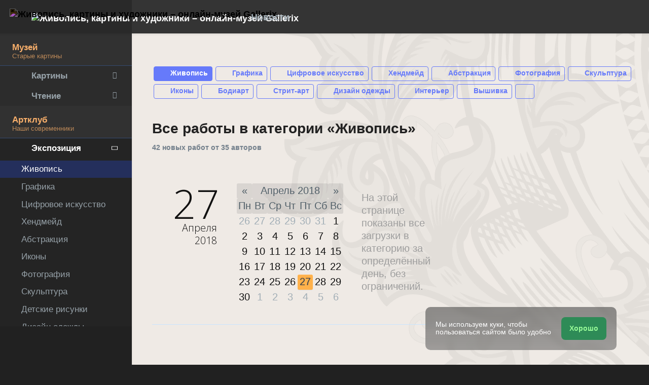

--- FILE ---
content_type: text/html; charset=UTF-8
request_url: https://in.gallerix.ru/up/?date=27-04-2018
body_size: 14332
content:
<!--17647--><!DOCTYPE html><html class="no-js css-menubar bodygs" lang=ru><head> <meta charset=utf-8> <meta http-equiv=x-dns-prefetch-control content=on> <link rel=dns-prefetch href="https://x.gallerix.ru"> <link rel=dns-prefetch href="https://cdn.gallerix.asia/x"> <link rel=dns-prefetch href="https://cdn.gallerix.asia/j"> <link rel=dns-prefetch href="https://gallerix.asia"> <link rel=dns-prefetch href="https://apis.google.com"> <link rel=preconnect href="https://cdn.gallerix.asia/x"> <meta http-equiv=X-UA-Compatible content="IE=edge"> <meta name=viewport content="width=device-width, initial-scale=1.0, user-scalable=0, minimal-ui"> <link rel=apple-touch-icon sizes=180x180 href="/apple-touch-icon.png"> <link rel="shortcut icon" href="/favicon.ico">  <!--link rel=preload href="https://x.gallerix.ru/ui/global/fonts/web-icons/web-icons.woff2?v=0.2.4" as=font crossorigin type=font/woff2> <link rel=preload href="https://x.gallerix.ru/ui/global/fonts/mfglabs/mfglabs.woff?v=" as=font crossorigin type=font/woff> <link rel=preload href="https://x.gallerix.ru/ui/global/fonts/material-design/material-design.woff2?v=2.2.0" as=font crossorigin type=font/woff2> <link rel=preload href="https://x.gallerix.ru/ui/global/fonts/font-awesome/font-awesome.woff2?v=4.7.0" as=font crossorigin type=font/woff2> <link rel=preload href="https://x.gallerix.ru/ui/global/fonts/ionicons/ionicons.woff2?v=3.0.0" as=font crossorigin type=font/woff2-->  <!--Excluded: introjs=tour
<link rel=stylesheet href="/ui/global/vendor/animsition/animsition.css"> <link rel=stylesheet href="/ui/global/vendor/intro-js/introjs.min.css"> --> <link rel=stylesheet href="https://cdn.gallerix.asia/x/ui/plus/combined.css?ver=1768094821"> <link rel=stylesheet href="https://cdn.gallerix.asia/x/ui/fonts.css?ver=1768094821"> <link rel=stylesheet href="https://cdn.gallerix.asia/x/ui/gx.css?ver=1768094821"> <style>.loader-overlay { background: #222; color:#62a8ea; }</style> <!--[if lt IE 9]> <script src="https://cdn.gallerix.asia/x/ui/global/vendor/html5shiv/html5shiv.min.js?ver=1768094821" async></script> <![endif]--> <!--[if lt IE 10]> <script src="https://cdn.gallerix.asia/x/ui/global/vendor/media-match/media.match.min.js?ver=1768094821" async></script> <script src="https://cdn.gallerix.asia/x/ui/global/vendor/respond/respond.min.js?ver=1768094821" async></script> <![endif]--> <!--hreflang--> <link href="https://in.gallerix.ru/up/?date=27-04-2018" rel=alternate hreflang=ru> <link href="https://in.gallerix.ru/up/?date=27-04-2018" rel=alternate hreflang=x-default> <!--enlang--> <link href="https://in.gallerix.org/up/?date=27-04-2018" rel=alternate hreflang=en> <!--/enlang--> <link href="https://in.gallerix.asia/up/?date=27-04-2018" rel=alternate hreflang=zh-Hans> <!--/hreflang--> <meta name=referrer content=unsafe-url> <meta property="fb:app_id" content=246721435755174> <meta name=d15f022d925ba31a1ee24a14a9197de3 content=""> <meta name=56cf9aebfc7a973b97930897cd1129b4 content=""> <meta name=google-play-app content="app-id=com.defs.gallerix"> <meta name=ahrefs-site-verification content=f53cca73e60a35afcbbb464a4881c16343addaa4b8eab5938459ebe6dff660fe> <meta name=author content=Gallerix> <meta name=theme-color content="#313136"> <link rel=canonical href="https://in.gallerix.ru/up/?date=27-04-2018"><meta name=description content="★ Все работы в категории «Живопись» 27 апреля 2018"><meta name=keywords content=""><meta property="og:type" content=website><meta property="og:site_name" content="Gallerix.ru"><meta property="og:title" content="Все работы в категории «Живопись» 27 апреля 2018" ><meta property="og:url" content="https://in.gallerix.ru/up/?date=27-04-2018"><meta property="og:image" content="https://cdn.gallerix.asia/x/src/news/2018/Sep/combo2.jpg"><meta property="og:description" content="★ Все работы в категории «Живопись» 27 апреля 2018"><meta itemprop=name content="Все работы в категории «Живопись» 27 апреля 2018"><meta itemprop=image content="https://cdn.gallerix.asia/x/src/news/2018/Sep/combo2.jpg"><meta itemprop=description content="★ Все работы в категории «Живопись» 27 апреля 2018"><meta name="vk:image" content="https://cdn.gallerix.asia/x/src/news/2018/Sep/combo2.jpg"><meta name="twitter:card" content=summary_large_image><meta name="twitter:site" content="@Gallerix_ru"><meta name="twitter:url" content="https://in.gallerix.ru/up/?date=27-04-2018"><meta name="twitter:title" content="Все работы в категории «Живопись» 27 апреля 2018"><meta name="twitter:description" content="★ Все работы в категории «Живопись» 27 апреля 2018"><meta name="twitter:image" content="https://cdn.gallerix.asia/x/src/news/2018/Sep/combo2.jpg"><meta name=mrc__share_title content="Все работы в категории «Живопись» 27 апреля 2018"><meta name=mrc__share_description content="★ Все работы в категории «Живопись» 27 апреля 2018"><link rel=image_src href="https://cdn.gallerix.asia/x/src/news/2018/Sep/combo2.jpg"><title>Все работы в категории «Живопись» 27 апреля 2018</title> <meta name=yandex-verification content=5c4951915c8ef15d> <meta name=robots content="noindex, follow"><!--{HEAD}--><link rel='stylesheet' href='https://cdn.gallerix.asia/x/ui/base/assets/examples/css/advanced/masonry.css'><link rel='stylesheet' href='https://cdn.gallerix.asia/x/ui/global/vendor/bootstrap-datepicker/bootstrap-datepicker.css'><style>.ymaps-2-1-23-copyright__content {font-size:9px!important; font-family:tahoma!important;}.talf { text-align:left; }th.dow { font-weight:bold; }.rtag { border-radius:3px 14px 14px 3px; }</style><script src='https://api-maps.yandex.ru/2.1/?lang=ru_RU'></script>  <script src="https://cdn.gallerix.asia/x/ui/global/vendor/breakpoints/breakpoints.min.js?ver=1768094821"></script> <script>Breakpoints();</script></head><body class="defs--gx site-menubar-fold-alt bodycolormode greymode" itemscope itemtype="http://schema.org/WebPage">  <nav class="site-navbar navbar navbar-default navbar-fixed-top navbar-mega navbarcolormode navbar-inverse" role=navigation> <div class=navbar-header> <button type=button class="navbar-toggler hamburger hamburger-close navbar-toggler-left hided" data-toggle=menubar> <span class=sr-only>Toggle navigation</span> <span class=hamburger-bar></span> </button> <button type=button class="navbar-toggler collapsed w-41" data-target="#site-navbar-collapse" data-toggle=collapse aria-label="Show menu"> <i class="icon wb-more-horizontal" aria-hidden=true></i> </button> <div class="navbar-brand navbar-brand-center site-grid---menu-toggle" data-tog---gle=gridmenu onclick="location.href='https://gallerix.ru/';"> <img src="https://cdn.gallerix.asia/x/src/ac/peace.png" width=32 height=32 class="navbar-brand-logo gallerix-peace" alt="Живопись, картины и художники – онлайн-музей Gallerix"><style>.navbar-brand-logo.gallerix-peace { filter:invert(1); }</style> <img class="navbar-brand-logo hide" src="https://cdn.gallerix.asia/x/src/slogo.32.png" srcset="https://cdn.gallerix.asia/x/src/slogo.32.png 32w, https://cdn.gallerix.asia/x/src/slogo.64.png 64w, https://cdn.gallerix.asia/x/src/slogo.128.png 128w" sizes=32px title=Gallerix loading=lazy alt="Живопись, картины и художники – онлайн-музей Gallerix"> <span class="navbar-brand-text hidden-xs-down"> <img src="https://x.gallerix.ru/src/slogotx.32.png" srcset="https://x.gallerix.ru/src/slogotx.32.png 131w, https://x.gallerix.ru/src/slogotx.64.png 262w" sizes=131px height=32 loading=lazy alt="Живопись, картины и художники – онлайн-музей Gallerix"></span> </div> <button type=button class="navbar-toggler collapsed w-41" data-target="#site-navbar-search" data-toggle=collapse aria-label="Site search"> <span class=sr-only>Toggle Search</span> <i class="icon fa-solid fa-search" aria-hidden=true></i> </button> </div> <div class="navbar-container container-fluid">  <div class="collapse navbar-collapse navbar-collapse-toolbar" id=site-navbar-collapse>  <ul class="nav navbar-toolbar"> <li class="nav-item hidden-float w-50" id=toggleMenubar onclick="MenuFold();"> <a class=nav-link data-toggle=menubar href="#" role=button> <i class="icon fa-duotone fa-bars va-2 o7"> <span class=sr-only>Toggle menubar</span> <span class=hamburger-bar></span> </i> </a> </li> <script> var mfold=false; // <--- don't change this line!!! {...}template.php
function MenuFold(){if (!mfold){mfold=true;
Cookies.set("MenuFold", 1,{expires: 1, path: '/' });
Cookies.set("MenuFold", 1,{expires: 1, path: '/', domain: '.gallerix.ru' });
}else {
mfold=false;
Cookies.remove("MenuFold",{path: '/' });
Cookies.remove("MenuFold",{path: '/', domain: '.gallerix.ru' });
}}</script> <li class="nav-item hidden-lg-down w-50" id=toggleFullscreen> <a class="nav-link icon fa-duotone fa-expand o7" data-toggle=fullscreen href="#" role=button> <span class=sr-only>Toggle fullscreen</span> </a> </li> <li class="nav-item hidden-lg-down w-50" id=toggleBoxed onclick="BoxedPage();"> <a class="nav-link icon fa-duotone fa-down-left-and-up-right-to-center o7" href="#" role=button id=shrinker> <span class=sr-only>Boxed page</span> </a> </li> <script> var pboxed=false; // <--- don't change this line!!! {...}template.php
function BoxedPage(){if (!pboxed){pboxed=true;
$('body').addClass('layout-boxed');
$('#shrinker').removeClass('fa-down-left-and-up-right-to-center').addClass('fa-up-right-and-down-left-from-center yellow-300');
Cookies.set("BoxedPage", 1,{expires: 999, path: '/' });
Cookies.set("BoxedPage", 1,{expires: 999, path: '/', domain: '.gallerix.ru' });
}else {
pboxed=false;
$('body').removeClass('layout-boxed');
$('#shrinker').removeClass('fa-up-right-and-down-left-from-center yellow-300').addClass('fa-down-left-and-up-right-to-center');
Cookies.remove("BoxedPage",{path: '/' });
Cookies.remove("BoxedPage",{path: '/', domain: '.gallerix.ru' });
}};
</script> <!--r046mn7--> <li class="nav-item hidden-float w-50"> <a class="nav-link icon fa-duotone fa-search defs--search-icon" data-toggle=collapse href="#" data-target="#site-navbar-search" role=button onclick="setTimeout(function(){$('#green-search').focus();},50);"> <span class=sr-only>Toggle Search</span> </a> </li> <li class="nav-item dropdown dropdown-fw dropdown-mega"> <a class="nav-link defs--news-actived" data-toggle=dropdown href="#" aria-expanded=false data-animation=fade role=button><!--Новости--><i class="icon fa-duotone fa-newspaper va-1 blue-500" aria-hidden=true></i> <b class="text-muted hidden-sm-down va-1">Новости</b></a> <div class=dropdown-menu role=menu> <div class=mega-content> <div class="row mb-30 mega-menu-row"></div> <div class=row> <div class="mega-list col-lg-4 col-md-5 c-1"> <div class='media-list lh-120'> <div class='icos float-left'><i class="icon fa-solid fa-book-sparkles font-size-18 o7" aria-hidden=true></i></div> <a href='//gallerix.ru/lib/vliyanie-mikelandzhelo-na-arxitekturu-i-skulpturu-epoxi-vozrozhdeniya/'> <b class='media-h4 mt-0 mb-5 '>Влияние Микеланджело на архитектуру и скульптуру эпохи Возрождения</b> </a> </div> <div class='media-list lh-120'> <div class='icos float-left'><i class="icon fa-solid fa-bullhorn font-size-18 o7" aria-hidden=true></i></div> <a href='//gallerix.ru/tribune/sfi--genezis-texnicheskogo-ot-remesla-k-sisteme/'> <b class='media-h4 mt-0 mb-5 '>Генезис технического: от ремесла к системе</b> </a> </div> <div class='media-list lh-120'> <div class='icos float-left'><i class="icon fa-solid fa-music font-size-18 o7" aria-hidden=true></i></div> <a href='//gallerix.ru/news/music/202512/barochnye-opery-zarozhdenie-i-razvitie-zhanra/'> <b class='media-h4 mt-0 mb-5 '>Барочные оперы: зарождение и развитие жанра</b> </a> </div> <div class='media-list lh-120'> <div class='icos float-left'><i class="icon fa-solid fa-bullhorn font-size-18 o7" aria-hidden=true></i></div> <a href='//gallerix.ru/tribune/psy--apofeniya-fenomen-vospriyatiya-lozhnyx-vzaimosvyazey/'> <b class='media-h4 mt-0 mb-5 '>Апофения: Феномен восприятия ложных взаимосвязей</b> </a> </div> <div class='media-list lh-120'> <div class='icos float-left'><i class="icon fa-solid fa-bullhorn font-size-18 o7" aria-hidden=true></i></div> <a href='//gallerix.ru/tribune/psy--effekt-zeygarnik-kognitivnye-mexanizmy-nezavershennogo-deystviya/'> <b class='media-h4 mt-0 mb-5 '>Эффект Зейгарник: Когнитивные механизмы незавершенного действия</b> </a> </div> <div class='media-list lh-120'> <div class='icos float-left'><i class="icon fa-solid fa-bullhorn font-size-18 o7" aria-hidden=true></i></div> <a href='//gallerix.ru/tribune/effekt-barnuma-psixologicheskaya-priroda-subektivnoy-validacii/'> <b class='media-h4 mt-0 mb-5 '>Эффект Барнума (Форера): Психологическая природа субъективной валидации</b> </a> </div> <div class='media-list lh-120'> <div class='icos float-left'><i class="icon fa-solid fa-bullhorn font-size-18 o7" aria-hidden=true></i></div> <a href='//gallerix.ru/tribune/psy--sindrom-samozvanca-fenomenologiya/'> <b class='media-h4 mt-0 mb-5 '>Синдром самозванца: Феноменология, этиология и когнитивные искажения</b> </a> </div> <div class="py-10 hidden-sm-up"></div> </div> <div class="col-lg-4 col-md-7 c-2"> <div class='media pointer hovr' onclick='location.href=`https://gallerix.ru/news/world/202510/krupneyshiy-arxeologicheskiy-muzey-mira-prinyal-pervyx-posetiteley-v-kaire/`;'> <!--noindex--> <div class='pr-20'> <img class='w-120 rb3' src='https://cdn.gallerix.asia/x/zoom/2025/Nov/d98ry6h7.jpg' alt='Крупнейший археологический музей мира принял первых посетителей в Каире' loading='lazy'> </div> <!--/noindex--> <div class='media-body lh-120 overflow-hidden'> <b class='media-h4 mt-0 mb-5 '>Крупнейший археологический музей мира принял первых посетителей в Каире</b> <p>31.10.2025</p> </div> </div> <div class='media pointer hovr' onclick='location.href=`https://gallerix.ru/news/world/202510/falshivyy-rembrandt-za-130-millionov-germanskaya-policiya-razoblachila-mezhdunarodnuyu-set-art-moshennikov/`;'> <!--noindex--> <div class='pr-20'> <img class='w-120 rb3' src='https://cdn.gallerix.asia/x/zoom/2025/Nov/wu54ib7tb.jpg' alt='Фальшивый Рембрандт за 130 миллионов: германская полиция разоблачила международную сеть арт-мошенников' loading='lazy'> </div> <!--/noindex--> <div class='media-body lh-120 overflow-hidden'> <b class='media-h4 mt-0 mb-5 '>Фальшивый Рембрандт за 130 миллионов: германская полиция разоблачила международную сеть арт-мошенников</b> <p>29.10.2025</p> </div> </div> <div class='media pointer hovr' onclick='location.href=`https://gallerix.ru/news/world/202510/koronu-imperatricy-evgenii-nashli-razbitoy-posle-ogrableniya-luvra/`;'> <!--noindex--> <div class='pr-20'> <img class='w-120 rb3' src='https://cdn.gallerix.asia/x/zoom/2025/Oct/fr1.jpg' alt='Корону императрицы Евгении нашли разбитой после ограбления Лувра' loading='lazy'> </div> <!--/noindex--> <div class='media-body lh-120 overflow-hidden'> <b class='media-h4 mt-0 mb-5 '>Корону императрицы Евгении нашли разбитой после ограбления Лувра</b> <p>19.10.2025</p> </div> </div> <div class='media pointer hovr' onclick='location.href=`https://gallerix.ru/news/world/202510/poklonniki-teylor-svift-sprovocirovali-nebyvalyy-naplyv-posetiteley-v-muzey-visbadena/`;'> <!--noindex--> <div class='pr-20'> <img class='w-120 rb3' src='https://cdn.gallerix.asia/x/zoom/2025/Oct/friedrich_heyser_ophelia.jpg' alt='Поклонники Тейлор Свифт спровоцировали небывалый наплыв посетителей в музей Висбадена' loading='lazy'> </div> <!--/noindex--> <div class='media-body lh-120 overflow-hidden'> <b class='media-h4 mt-0 mb-5 '>Поклонники Тейлор Свифт спровоцировали небывалый наплыв посетителей в музей Висбадена</b> <p>15.10.2025</p> </div> </div> </div> <div class="col-lg-4 hidden-lg-down c-3"> <hr><div class="font-size-16 mt-10 mb-10 text-center inners"><!--{INNERS}--></div> <button type=button onclick="location.href='https://gallerix.ru/news/';" class="btn btn-outline-secondary btn-xs pointer w-p100">Дайджест новостей</button> </div> </div> </div> </div> </li> <!--/r046mn7--> <li class="nav-item hide hidden-float"><a class="nav-link icon fa-duotone fa-person-digging red-500" data-placement=bottom data-toggle=tooltip data-original-title="Идут работы | Something is under construction"></a></li> </ul>   <ul class="nav navbar-toolbar navbar-right navbar-toolbar-right"> <!--{SHAREBTN}--> <!--langmenu--><!--notrans--><!--noindex--> <li class="nav-item dropdown defs--ru-only" onmouseover="defs_over_dd=false; menumouse(false,true);"> <a class=nav-link data-toggle=dropdown href="javascript:void(0)" data-animation=scale-up aria-expanded=false role=button> <span class="flag-icon flag-icon-ru"></span> </a> <div class=dropdown-menu role=menu> <a class=dropdown-item href="https://in.gallerix.ru/up/?date=27-04-2018" role=menuitem rel=nofollow hreflang=ru> <span class="flag-icon flag-icon-ru"></span> Русский</a> <!--enlang--> <a class=dropdown-item href="//in.gallerix.org/up/?date=27-04-2018" role=menuitem rel=nofollow hreflang=en> <span class="flag-icon flag-icon-gb"></span> English</a> <!--/enlang--> <a class=dropdown-item href="//in.gallerix.asia/up/?date=27-04-2018" role=menuitem rel=nofollow hreflang=zh> <span class="flag-icon flag-icon-cn"></span> <span style="font-family:simsun,serif; font-size:90%;">中文</span></a> </div> </li> <!--/noindex--><!--/notrans--> <!--/langmenu--> <li class="nav-item dropdown"> <a class=nav-link data-toggle=dropdown href="#" aria-expanded=false data-animation=scale-up role=button> <i class="icon ml-user pr-20" aria-hidden=true></i> </a> <div class=dropdown-menu role=menu> <a class="animisition-link dropdown-item" href="//gallerix.ru/user/" role=menuitem><i class="icon fa-solid fa-right-to-bracket font-size-20 va-2" aria-hidden=true></i> Вход</a> <a class="animisition-link dropdown-item" href="//gallerix.ru/user/join/" role=menuitem><i class="icon ml-new-user font-size-20 va-2" aria-hidden=true></i> Регистрация</a> </div> </li> </ul>  </div> <script> function slidePanelPick(){setTimeout(function(){if($("#defs--rsp-btn").hasClass("active")){Cookies.set("slidePanel", 1,{expires: 1, path: '/' });
Cookies.set("slidePanel", 1,{expires: 1, path: '/', domain: '.gallerix.ru' });
}else {
Cookies.remove("slidePanel",{path: '/' });
Cookies.remove("slidePanel",{path: '/', domain: '.gallerix.ru' });
}}, 1500);
};
</script>   <div class="collapse navbar-search-overlap" id=site-navbar-search> <form role=search action="//gallerix.ru/roster/" method=post> <div class=form-group> <div class=input-search> <i class="input-search-icon wb-search" aria-hidden=true></i> <input type=text id=green-search class="form-control font-size-24 white" name=qpn placeholder="Поиск по сайту | Введите слово и нажмите Enter ↵"> <button type=button class="input-search-close icon fa-solid fa-close" data-target="#site-navbar-search" data-toggle=collapse aria-label=Close></button> </div> </div> </form> </div>  </div> </nav>  <div class="site-menubar menubarcolormode"> <div class=site-menubar-body> <div class="pt-0 pt-xl-0 pt-md-25"> <!--{LEFT-MENU}--> <div> <ul class=site-menu data-plugin=menu> <li class="site-menu-category orange-300 w-1 pr-0 pl-0 pb-10 overflow-hidden lh-100 pointer" style="height:44px;" onclick="$('.menu-0').click();">Музей<br><small class=o7>Старые картины</small></li> <li class="site-menu-item has-sub menu-0 defs--0-menu"> <a href="javascript:void(0)"> <i class="site-menu-icon fa-solid fa-university" aria-hidden=true></i> <span class=site-menu-title>Картины</span> <span class=site-menu-arrow></span> <!--div class=site-menu-badge> <span class="badge badge-pill badge-success">3</span> </div--> </a> <ul class=site-menu-sub> <li class="site-menu-item defs--0-gal"> <a class=animsition-link href="//gallerix.ru/a1/"> <span class=site-menu-title>Картинная галерея</span> </a> </li> <li class="site-menu-item defs--0-sr"> <a class=animsition-link href="//gallerix.ru/storeroom/"> <span class=site-menu-title>Художники</span> </a> </li> <li class="site-menu-item defs--0-mus"> <a class=animsition-link href="//gallerix.ru/album/Museums"> <span class=site-menu-title>Музеи мира</span> </a> </li> <li class="site-menu-item defs--0-rus"> <a class=animsition-link href="//gallerix.ru/album/Russians"> <span class=site-menu-title>Русские художники</span> </a> </li> </ul> </li> <li class="site-menu-item has-sub defs--1-menu"> <a href="javascript:void(0)"> <i class="site-menu-icon fa-solid fa-book" aria-hidden=true></i> <span class=site-menu-title>Чтение</span> <span class=site-menu-arrow></span> </a> <ul class=site-menu-sub> <!--li class="site-menu-item defs--1-read"> <a class=animsition-link href="//gallerix.ru/read/"> <span class=site-menu-title>Биографии</span> </a> </li--> <li class="site-menu-item defs--1-lit"> <a class="animsition-link lit" href="//gallerix.ru/lit/"> <span class=site-menu-title>Книги</span> </a> </li> <li class="site-menu-item defs--1-enci"> <a class=animsition-link href="//gallerix.ru/pedia/"> <span class=site-menu-title>Энциклопедия</span> <!--div class=site-menu-label> <span class="badge badge-dark badge-round bg-dark"><i class="icon ml-hourglass text-muted" aria-hidden=true></i></span> </div--> </a> </li> <li class="site-menu-item defs--1-films"> <a class=animsition-link href="//gallerix.ru/read/filmy-o-xudozhnikax/"> <span class=site-menu-title>Фильмы о художниках</span> </a> </li> <li class="site-menu-item defs--1-learn"> <a class=animsition-link href="//gallerix.ru/learn/"> <span class=site-menu-title>Учимся рисовать</span> </a> </li> </ul> </li> <li class="site-menu-category orange-300 w-1 pr-0 pl-0 pb-10 overflow-hidden lh-100 pointer" style="height:44px;" onclick="$('.menu-2').click();">Артклуб<br><small class=o7>Наши современники</small></li> <li class="site-menu-item has-sub menu-2 active open"> <a href="javascript:void(0)"> <i class="site-menu-icon fa-solid fa-play" aria-hidden=true></i> <span class=site-menu-title>Экспозиция</span> <span class=site-menu-arrow></span> </a> <ul class=site-menu-sub> <li class="site-menu-item active"> <a class=animsition-link href="//in.gallerix.ru/"> <span class=site-menu-title>Живопись</span> </a> </li> <li class="site-menu-item defs--2-graf"> <a class=animsition-link href="//graf.gallerix.ru/"> <span class=site-menu-title>Графика</span> </a> </li> <li class="site-menu-item defs--2-digital"> <a class=animsition-link href="//digital.gallerix.ru/"> <span class=site-menu-title>Цифровое искусство</span> </a> </li> <li class="site-menu-item defs--2-crafts"> <a class=animsition-link href="//crafts.gallerix.ru/"> <span class=site-menu-title>Хендмейд</span> </a> </li> <li class="site-menu-item defs--2-c"> <a class=animsition-link href="//c.gallerix.ru/"> <span class=site-menu-title>Абстракция</span> </a> </li> <li class="site-menu-item defs--2-icon"> <a class=animsition-link href="//icon.gallerix.ru/"> <span class=site-menu-title>Иконы</span> </a> </li> <li class="site-menu-item defs--2-foto"> <a class=animsition-link href="//foto.gallerix.ru/"> <span class=site-menu-title>Фотография</span> </a> </li> <li class="site-menu-item defs--2-sculpt"> <a class=animsition-link href="//sculpt.gallerix.ru/"> <span class=site-menu-title>Скульптура</span> </a> </li> <li class="site-menu-item defs--2-kids"> <a class=animsition-link href="//kids.gallerix.ru/"> <span class=site-menu-title>Детские рисунки</span> </a> </li> <li class="site-menu-item defs--2-tog"> <a class=animsition-link href="//tog.gallerix.ru/"> <span class=site-menu-title>Дизайн одежды</span> </a> </li> <li class="site-menu-item defs--2-street"> <a class=animsition-link href="//street.gallerix.ru/"> <span class=site-menu-title>Стрит-арт</span> </a> </li> <li class="site-menu-item defs--2-bodyart"> <a class=animsition-link href="//bodyart.gallerix.ru/"> <span class=site-menu-title>Бодиарт</span> </a> </li> <li class="site-menu-item activet"> <a class=animsition-link href="//int.gallerix.ru/"> <span class=site-menu-title>Интерьер</span> </a> </li> <li class="site-menu-item defs--2-embro"> <a class=animsition-link href="//embro.gallerix.ru/"> <span class=site-menu-title>Вышивка</span> </a> </li> </ul> </li> <li class="site-menu-item has-sub defs--3-menu"> <a href="javascript:void(0)"> <i class="site-menu-icon fa-solid fa-shopping-bag" aria-hidden=true></i> <span class=site-menu-title>Магазин</span> <span class=site-menu-arrow></span> </a> <ul class=site-menu-sub> <li class="site-menu-item defs--3-ushop"> <a class=animsition-link href="//in.gallerix.ru/buy/"> <span class=site-menu-title>Готовые работы</span> </a> </li> <li class="site-menu-item defs--3-board"> <a class=animsition-link href="//in.gallerix.ru/board/"> <span class=site-menu-title>Заказать картину</span> </a> </li> <li class="site-menu-item defs--3-cat"> <a class=animsition-link href="//in.gallerix.ru/workshop/"> <span class=site-menu-title>Каталог авторов</span> </a> </li> <!--li class="site-menu-item defs--3-online"> <a class="animsition-link soon"> <span class=site-menu-title>Нарисуйте меня</span> </a> </li> <li class="site-menu-item defs--3-mall"> <a href="javascript:void(0)" class="animsition-link soon"> <span class=site-menu-title>Товары для творчества</span> </a> </li> <li class="site-menu-item defs--3-school"> <a class="animsition-link soon"> <span class=site-menu-title>Обучение живописи</span> </a> </li--> </ul> </li> <li class="site-menu-item has-sub defs--4-menu"> <a href="javascript:void(0)"> <i class="site-menu-icon ml-users" aria-hidden=true></i> <span class=site-menu-title>Сообщество</span> <span class=site-menu-arrow></span> </a> <ul class=site-menu-sub> <li class="site-menu-item defs--4-line"> <a class=animsition-link href="//ac.gallerix.ru/"> <span class=site-menu-title>Лента</span> </a> </li> <li class="site-menu-item defs--4-t100"> <a class=animsition-link href="//in.gallerix.ru/top100/"> <span class=site-menu-title>Gallerix Топ-100</span> </a> </li> <li class="site-menu-item defs--4-kd"> <a class=animsition-link href="//in.gallerix.ru/days/"> <span class=site-menu-title>Все «Картины дня»</span> </a> </li> <!--li class="site-menu-item defs--4-vac"> <a class=animsition-link href="//in.gallerix.ru/vac/"> <span class=site-menu-title>Вакансии</span> </a> </li> <li class="site-menu-item defs--4-free"> <a class=animsition-link href="//in.gallerix.ru/free/"> <span class=site-menu-title>Бесплатный фотобанк</span> </a> </li--> <li class="site-menu-item defs--4-newa"> <a class=animsition-link href="//in.gallerix.ru/albums/"> <span class=site-menu-title>Новые альбомы</span> </a> </li> <li class="site-menu-item defs--4-aus"> <a class=animsition-link href="//in.gallerix.ru/autors/"> <span class=site-menu-title>Все авторы Артклуба</span> </a> </li> </ul> </li> <li class="site-menu-category orange-300 w-1 pr-0 pl-0 overflow-hidden o7"><small class="">Интерактив</small></li><li class="site-menu-item defs---afi"> <a class=animsition-link href="//gallerix.ru/afisha/"><i class="site-menu-icon fa-solid fa-calendar-days" aria-hidden=true></i><span class=site-menu-title>Афиша выставок</span> </a></li><!--li class="site-menu-item hide defs---contests"> <a class="animsition-link gre**en-600" href="//gallerix.ru/c/"><i class="site-menu-icon fa-mortar-board" aria-hidden=true></i><span class=site-menu-title>Конкурсы</span--> <!--div class=site-menu-label><span class="badge badge-dark badge-round bg-success"><i class="icon fa-flash" aria-hidden=true></i> New</span></div--> <!--/a></li--><li class="site-menu-item defs---puzz"> <a class=animsition-link href="//gallerix.ru/pazly/"><i class="site-menu-icon fa-solid fa-puzzle" aria-hidden=true></i><span class=site-menu-title>Пазлы</span> </a></li><li class="site-menu-item defs--ai"> <a class=animsition-link href="//gallerix.ru/ai/"><i class="site-menu-icon fa-solid fa-microchip-ai" aria-hidden=true></i><span class=site-menu-title>Нейрогенератор</span> <div class=site-menu-label>🔥</span></div> </a></li><li class="site-menu-item defs---puzz"> <a class=animsition-link href="//gallerix.ru/fifteen/"><i class="site-menu-icon fa-solid fa-game-board-simple" aria-hidden=true></i><span class=site-menu-title>Пятнашки</span> <div class=site-menu-label>⭐</div> </a></li><li class="site-menu-item defs---puzz"> <a class=animsition-link href="//gallerix.ru/wallpapers/"><i class="site-menu-icon fa-solid fa-desktop-arrow-down" aria-hidden=true></i><span class=site-menu-title>Обои</span> <div class=site-menu-label>⭐</div> </a></li> <li class="site-menu-item defs---forum"> <a class=animsition-link href="//gallerix.ru/forum/"> <i class="site-menu-icon fa-solid fa-comment" aria-hidden=true></i> <span class="site-menu-title font-weight-300" style="margin-left:-2px;">Форум</span> </a> </li> </ul>  </div> <!--{/LEFT-MENU}--> </div> </div> <div class=site-menubar-footer> <a class="fold-show animsition-link" data-placement=top data-toggle=tooltip data-original-title="Поиск по сайту" href="//gallerix.ru/roster/ac/"> <span class="icon fa-solid fa-search" aria-hidden=true></span> </a> <a class=animsition-link data-placement=top data-toggle=tooltip data-original-title="Большое меню" href="//gallerix.ru/sitemap/"> <span class="icon fa-solid fa-sitemap" aria-hidden=true></span> </a> <a onclick="javascript: ColorMode();" data-placement=top data-toggle=tooltip data-original-title="Ночной режим"> <span class="icon fa-solid fa-adjust" aria-hidden=true></span> </a> <script> var cmode='default';
function ColorMode(){if(cmode=='default'){cmode='dark';
$('body').removeClass('greymode');
$('body').addClass('darkmode');
}else if(cmode=='dark'){cmode='light';
$('body').removeClass('darkmode');
$('body').addClass('lightmode');
$('nav').removeClass('navbar-inverse');
$('.menubarcolormode').addClass('site-menubar-light');
}else if(cmode=='light'){cmode='default';
$('body').removeClass('lightmode');
$('body').addClass('greymode');
$('nav').addClass('navbar-inverse');
$('.menubarcolormode').removeClass('site-menubar-light');
};
//Cookies.set("ColorMode", cmode,{expires: 365, path: '/' });
Cookies.set("ColorMode", cmode,{expires: 365, path: '/', domain: '.gallerix.ru' });
Cookies.set("ColorMode", cmode,{expires: 365, path: '/', domain: 'gallerix.ru' });
};
</script> </div> </div> <!--div class="site-gridmenu uc"> <div> <div> <ul> <li> <a class=animsition-link href="//gallerix.ru/"> <i class="icon wb-grid-4"></i> <span>Начало</span> </a> </li> <li> <a class=animsition-link href="//gallerix.ru/a1/"> <i class="icon fa fa-bank"></i> <span>Галерея</span> </a> </li> <li> <a class=animsition-link href="//gallerix.ru/artclub/"> <i class="icon ml-users"></i> <span>Артклуб</span> </a> </li> <li> <a class=animsition-link href="//in.gallerix.ru/buy/"> <i class="icon fa fa-shopping-bag"></i> <span>Магазин</span> </a> </li> <li> <a class=animsition-link href="//gallerix.ru/news/"> <i class="icon fa fa-newspaper-o"></i> <span>Новости</span> </a> </li> <li> <a class=animsition-link href="//gallerix.ru/forum/"> <i class="icon fa-comments"></i> <span>Форум</span> </a> </li> </ul> </div> </div> </div-->  <div class=page> <!--{ASIDE}--> <div class="page-header breadcrmbs"></div>  <div class="page-content container-fluid"><!--MOB--> <main> <div class="row col-12 mt-10 mb-20 uploads"> <button class="btn btn-xs btn-primary m-3" onclick="location.href='//in.gallerix.ru/up/?date=27-04-2018';"> <i class="icon ml-brush" aria-hidden=true></i> Живопись
</button> <button class="btn btn-xs btn-outline btn-outline-primary m-3" onclick="location.href='//graf.gallerix.ru/up/?date=27-04-2018';"> <i class="icon fa-duotone fa-pen-swirl" aria-hidden=true></i> Графика
</button> <button class="btn btn-xs btn-outline btn-outline-primary m-3" onclick="location.href='//digital.gallerix.ru/up/?date=27-04-2018';"> <i class="icon fa-duotone fa-plug va-1" aria-hidden=true></i> Цифровое искусство
</button> <button class="btn btn-xs btn-outline btn-outline-primary m-3" onclick="location.href='//crafts.gallerix.ru/up/?date=27-04-2018';"> <i class="icon fa-duotone fa-asl-interpreting va-1" aria-hidden=true></i> Хендмейд
</button> <button class="btn btn-xs btn-outline btn-outline-primary m-3" onclick="location.href='//c.gallerix.ru/up/?date=27-04-2018';"> <i class="icon fa-duotone fa-rectangles-mixed va-1" aria-hidden=true></i> Абстракция
</button> <button class="btn btn-xs btn-outline btn-outline-primary m-3" onclick="location.href='//foto.gallerix.ru/up/?date=27-04-2018';"> <i class="icon fa-duotone fa-camera-retro" aria-hidden=true></i> Фотография
</button> <button class="btn btn-xs btn-outline btn-outline-primary m-3" onclick="location.href='//sculpt.gallerix.ru/up/?date=27-04-2018';"> <i class="icon fa-duotone fa-chess-pawn-piece va-1" aria-hidden=true></i> Скульптура
</button> <button class="btn btn-xs btn-outline btn-outline-primary m-3" onclick="location.href='//icon.gallerix.ru/up/?date=27-04-2018';"> <i class="icon fa-duotone fa-podcast" aria-hidden=true></i> Иконы
</button> <button class="btn btn-xs btn-outline btn-outline-primary m-3" onclick="location.href='//bodyart.gallerix.ru/up/?date=27-04-2018';"> <i class="icon fa-duotone fa-person va-1" aria-hidden=true></i> Бодиарт
</button> <button class="btn btn-xs btn-outline btn-outline-primary m-3" onclick="location.href='//street.gallerix.ru/up/?date=27-04-2018';"> <i class="icon fa-duotone fa-spray-can-sparkles va-1" aria-hidden=true></i> Стрит-арт
</button> <button class="btn btn-xs btn-outline btn-outline-primary m-3" onclick="location.href='//tog.gallerix.ru/up/?date=27-04-2018';"> <i class="icon fa-duotone fa-shirt va-2" aria-hidden=true></i> Дизайн одежды
</button> <button class="btn btn-xs btn-outline btn-outline-primary m-3" onclick="location.href='//int.gallerix.ru/up/?date=27-04-2018';"> <i class="icon fa-duotone fa-lamp-floor va-2" aria-hidden=true></i> Интерьер
</button> <button class="btn btn-xs btn-outline btn-outline-primary m-3" onclick="location.href='//embro.gallerix.ru/up/?date=27-04-2018';"> <i class="icon fa-duotone fa-reel va-1" aria-hidden=true></i> Вышивка
</button> <button class="btn btn-xs btn-outline btn-outline-primary m-3" onclick="location.href='//ac.gallerix.ru/up/?date=27-04-2018';"> <i class="icon fa-solid fa-asterisk" aria-hidden=true></i> </button></div><div class=panel> <div class=panel-heading> <h1 class=panel-title>Все работы в категории «Живопись» <span class='panel-desc'><b>42 новых работ от 35 авторов</b></span></h1> </div> <div class="panel-body container-fluid"> <div class="row mt-30"> <div class="cont col-sm-12 col-md-12 col-lg-8 col-xl-8 col-xxl-9" id=defs-lcd> <div class=row> <div class='col-lg-3 col-md-6 col-sm-6 col-12 text-right sui pt-30'> <span class=font-size-80>27</span><br>Апреля&nbsp;<br>2018&nbsp;
</div> <div class="form-group col-lg-3 col-md-6 col-sm-6 col-12" style="min-width:250px;"> <form action=""><div id=inlineDatepicker data-plugin=datepicker data-autoclose=false data-date=27-04-2018 data-date-format=dd-mm-yyyy data-language=ru><input type=hidden id=inputHiddenInline name=date value=27-04-2018 onchange="this.form.submit();"></div></form> </div> <div class='col-lg-3 col-md-12 col-sm-12 col-12'> <p class="grey-500 pt-20">На этой странице показаны все загрузки в категорию за определённый день, без ограничений.</p> </div> </div> <hr> <div class=mt-50> <div class='pic mb-10'> <a class='animsition-link' href='//in.gallerix.ru/kolbart/expo/gorodskoy-peyzazh/vechernyaya-veneciya/'> <div class='a_dv1 '> <img src='//r3.galerix.ru/kolbart/vechernyaya-veneciya/' width='150' height='150' alt=''> </div> <b>686<i class='icon ml-star pl-1' aria-hidden='true'></i> &nbsp; <!--{PD#472146}--> &nbsp; </b><br>Вечерняя Венеция
</a> </div> <div class='pic mb-10'> <a class='animsition-link' href='//in.gallerix.ru/vasyl/expo/volnye-kopii/po-motivam-v-n-yushkevicha-2018/'> <div class='a_dv1 '> <img src='//r3.galerix.ru/vasyl/po-motivam-v-n-yushkevicha-2018/' width='150' height='150' alt=''> </div> <b>185<i class='icon ml-star pl-1' aria-hidden='true'></i> &nbsp; <!--{PD#472143}--> &nbsp; <i class="icon fa-duotone fa-shopping-cart pl-3" aria-hidden=true></i></b><br>по мотивам В. Н. Юшкевича 2018
</a> </div> <div class='pic mb-10'> <a class='animsition-link' href='//in.gallerix.ru/victor/expo/peyzazhi/vesna-prishla_1/'> <div class='a_dv1 '> <img src='//r3.galerix.ru/victor/vesna-prishla_1/' width='150' height='150' alt=''> </div> <b>2422<i class='icon ml-star pl-1' aria-hidden='true'></i> &nbsp; <!--{PD#472141}--> &nbsp; </b><br>Весна пришла !!!
</a> </div> <div class='pic mb-10'> <a class='animsition-link' href='//in.gallerix.ru/mastertitova/expo/peyzazhi/vinogradnye-vorota-caricyno/'> <div class='a_dv1 '> <img src='//r3.galerix.ru/mastertitova/vinogradnye-vorota-caricyno/' width='150' height='150' alt=''> </div> <b>1301<i class='icon ml-star pl-1' aria-hidden='true'></i> &nbsp; <!--{PD#472140}--> &nbsp; </b><br>Виноградные ворота. Царицыно. 
</a> </div> <div class='pic mb-10'> <a class='animsition-link' href='//in.gallerix.ru/olgadordje/expo/priroda/lesnaya-igra/'> <div class='a_dv1 '> <img src='//r3.galerix.ru/olgadordje/lesnaya-igra/' width='150' height='150' alt=''> </div> <b>2<i class='icon ml-star pl-1' aria-hidden='true'></i> &nbsp; <!--{PD#472139}--> &nbsp; </b><br>Лесная игра
</a> </div> <div class='pic mb-10'> <a class='animsition-link' href='//in.gallerix.ru/zadvornova/expo/kartiny-akvarelyu/zakatnye-dali_1/'> <div class='a_dv1 '> <img src='//r3.galerix.ru/zadvornova/zakatnye-dali_1/' width='150' height='150' alt=''> </div> <b>383<i class='icon ml-star pl-1' aria-hidden='true'></i> &nbsp; <!--{PD#472137}--> &nbsp; <i class="icon fa-duotone fa-shopping-cart pl-3" aria-hidden=true></i></b><br>Закатные дали
</a> </div> <div class='pic mb-10'> <a class='animsition-link' href='//in.gallerix.ru/korablyova/expo/moi-kartiny/piony/'> <div class='a_dv1 '> <img src='//r3.galerix.ru/korablyova/piony/' width='150' height='150' alt=''> </div> <b>740<i class='icon ml-star pl-1' aria-hidden='true'></i> &nbsp; <!--{PD#472133}--> &nbsp; </b><br>Пионы
</a> </div> <div class='pic mb-10'> <a class='animsition-link' href='//in.gallerix.ru/tabachkovskaya/expo/zhivopis/nechayannaya-vstrecha/'> <div class='a_dv1 '> <img src='//r3.galerix.ru/tabachkovskaya/nechayannaya-vstrecha/' width='150' height='150' alt=''> </div> <b>903<i class='icon ml-star pl-1' aria-hidden='true'></i> &nbsp; <!--{PD#472132}--> &nbsp; <i class="icon fa-duotone fa-shopping-cart pl-3" aria-hidden=true></i></b><br>Нечаянная встреча. 
</a> </div> <div class='pic mb-10'> <a class='animsition-link' href='//in.gallerix.ru/mihallna/expo/kartiny-v-nalichiivystavlennye-na-prodazhu/xraniteli-kofe/'> <div class='a_dv1 '> <img src='//r3.galerix.ru/mihallna/xraniteli-kofe/' width='150' height='150' alt=''> </div> <b>1957<i class='icon ml-star pl-1' aria-hidden='true'></i> &nbsp; <!--{PD#472131}--> &nbsp; <i class="icon fa-duotone fa-shopping-cart pl-3" aria-hidden=true></i></b><br>Хранители кофе
</a> </div> <div class='pic mb-10'> <a class='animsition-link' href='//in.gallerix.ru/freeart/expo/peyzazh/zima_16/'> <div class='a_dv1 '> <img src='//r3.galerix.ru/freeart/zima_16/' width='150' height='150' alt=''> </div> <b>928<i class='icon ml-star pl-1' aria-hidden='true'></i> &nbsp; <!--{PD#472130}--> &nbsp; </b><br>Зима. 
</a> </div> <div class='pic mb-10'> <a class='animsition-link' href='//in.gallerix.ru/alsu-ib/expo/kartiny-pastelyu/ranee-utro/'> <div class='a_dv1 '> <img src='//r3.galerix.ru/alsu-ib/ranee-utro/' width='150' height='150' alt=''> </div> <b>545<i class='icon ml-star pl-1' aria-hidden='true'></i> &nbsp; <!--{PD#472129}--> &nbsp; </b><br>Ранее утро 
</a> </div> <div class='pic mb-10'> <a class='animsition-link' href='//in.gallerix.ru/igor--shepel/expo/2016/v-okresnostyax-gurzufa/'> <div class='a_dv1 '> <img src='//r3.galerix.ru/igor--shepel/v-okresnostyax-gurzufa/' width='150' height='150' alt=''> </div> <b>548<i class='icon ml-star pl-1' aria-hidden='true'></i> &nbsp; <!--{PD#472126}--> &nbsp; <i class="icon fa-duotone fa-shopping-cart pl-3" aria-hidden=true></i></b><br>В окресностях Гурзуфа
</a> </div> <div class='pic mb-10'> <a class='animsition-link' href='//in.gallerix.ru/bukhalev/expo/miniatyury/cvety-v-bokale/'> <div class='a_dv1 '> <img src='//r3.galerix.ru/bukhalev/cvety-v-bokale/' width='150' height='150' alt=''> </div> <b>4091<i class='icon ml-star pl-1' aria-hidden='true'></i> &nbsp; <!--{PD#472124}--> &nbsp; </b><br>Цветы в бокале
</a> </div> <div class='pic mb-10'> <a class='animsition-link' href='//in.gallerix.ru/slavninaelena/expo/peyzazh/sentyabr_2/'> <div class='a_dv1 '> <img src='//r3.galerix.ru/slavninaelena/sentyabr_2/' width='150' height='150' alt=''> </div> <b>300<i class='icon ml-star pl-1' aria-hidden='true'></i> &nbsp; <!--{PD#472120}--> &nbsp; </b><br> СЕНТЯБРЬ 
</a> </div> <div class='pic mb-10'> <a class='animsition-link' href='//in.gallerix.ru/nesmi40/expo/priroda/rassvet-na-reke_3/'> <div class='a_dv1 '> <img src='//r3.galerix.ru/nesmi40/rassvet-na-reke_3/' width='150' height='150' alt=''> </div> <b>370<i class='icon ml-star pl-1' aria-hidden='true'></i> &nbsp; <!--{PD#472119}--> &nbsp; <i class="icon fa-duotone fa-shopping-cart pl-3" aria-hidden=true></i></b><br>Рассвет на реке
</a> </div> <div class='pic mb-10'> <a class='animsition-link' href='//in.gallerix.ru/slavninaelena/expo/peyzazh/iyun_3/'> <div class='a_dv1 '> <img src='//r3.galerix.ru/slavninaelena/iyun_3/' width='150' height='150' alt=''> </div> <b>314<i class='icon ml-star pl-1' aria-hidden='true'></i> &nbsp; <!--{PD#472118}--> &nbsp; </b><br> ИЮНЬ 
</a> </div> <div class='pic mb-10'> <a class='animsition-link' href='//in.gallerix.ru/slavninaelena/expo/peyzazh/noyabr_1/'> <div class='a_dv1 '> <img src='//r3.galerix.ru/slavninaelena/noyabr_1/' width='150' height='150' alt=''> </div> <b>336<i class='icon ml-star pl-1' aria-hidden='true'></i> &nbsp; <!--{PD#472117}--> &nbsp; </b><br> НОЯБРЬ 
</a> </div> <div class='pic mb-10'> <a class='animsition-link' href='//in.gallerix.ru/slavninaelena/expo/peyzazh/iyul_5/'> <div class='a_dv1 '> <img src='//r3.galerix.ru/slavninaelena/iyul_5/' width='150' height='150' alt=''> </div> <b>152<i class='icon ml-star pl-1' aria-hidden='true'></i> &nbsp; <!--{PD#472116}--> &nbsp; </b><br> ИЮЛЬ 
</a> </div> <div class='pic mb-10'> <a class='animsition-link' href='//in.gallerix.ru/ivanche/expo/rospis-sten/nezhnost/'> <div class='a_dv1 '> <img src='//r3.galerix.ru/ivanche/nezhnost/' width='150' height='150' alt=''> </div> <b>733<i class='icon ml-star pl-1' aria-hidden='true'></i> &nbsp; <!--{PD#472114}--> &nbsp; </b><br>Нежность. 
</a> </div> <div class='pic mb-10'> <a class='animsition-link' href='//in.gallerix.ru/blvnv/expo/akvarel/severnyj-ostrov/'> <div class='a_dv1 '> <img src='//r3.galerix.ru/blvnv/severnyj-ostrov/' width='150' height='150' alt=''> </div> <b>4500<i class='icon ml-star pl-1' aria-hidden='true'></i> &nbsp; <!--{PD#472110}--> &nbsp; <i class="icon fa-duotone fa-shopping-cart pl-3" aria-hidden=true></i></b><br>Северный остров
</a> </div> <div class='pic mb-10'> <a class='animsition-link' href='//in.gallerix.ru/kolodin1947/expo/osenniy-raznosol/i-tishina/'> <div class='a_dv1 '> <img src='//r3.galerix.ru/kolodin1947/i-tishina/' width='150' height='150' alt=''> </div> <b>4042<i class='icon ml-star pl-1' aria-hidden='true'></i> &nbsp; <!--{PD#472109}--> &nbsp; </b><br>... И ТИШИНА
</a> </div> <div class='pic mb-10'> <a class='animsition-link' href='//in.gallerix.ru/bereki88/expo/kartiny-maslom/maldivy-ukrainy/'> <div class='a_dv1 '> <img src='//r3.galerix.ru/bereki88/maldivy-ukrainy/' width='150' height='150' alt=''> </div> <b>190<i class='icon ml-star pl-1' aria-hidden='true'></i> &nbsp; <!--{PD#472107}--> &nbsp; </b><br>Мальдивы Украины 
</a> </div> <div class='pic mb-10'> <a class='animsition-link' href='//in.gallerix.ru/pleinair/expo/plener/avgust-oblachno/'> <div class='a_dv1 '> <img src='//r3.galerix.ru/pleinair/avgust-oblachno/' width='150' height='150' alt=''> </div> <b>1155<i class='icon ml-star pl-1' aria-hidden='true'></i> &nbsp; <!--{PD#472105}--> &nbsp; </b><br> Август. Облачно 
</a> </div> <div class='pic mb-10'> <a class='animsition-link' href='//in.gallerix.ru/komposser/expo/moi-raboty/legkij-zavtrak-2/'> <div class='a_dv1 '> <img src='//r3.galerix.ru/komposser/legkij-zavtrak-2/' width='150' height='150' alt=''> </div> <b>90<i class='icon ml-star pl-1' aria-hidden='true'></i> &nbsp; <!--{PD#472103}--> &nbsp; </b><br>Легкий завтрак 2)))
</a> </div> <div class='pic mb-10'> <a class='animsition-link' href='//in.gallerix.ru/alex200zero/expo/natyurmort/natyurmort_7/'> <div class='a_dv1 '> <img src='//r3.galerix.ru/alex200zero/natyurmort_7/' width='150' height='150' alt=''> </div> <b>922<i class='icon ml-star pl-1' aria-hidden='true'></i> &nbsp; <!--{PD#472102}--> &nbsp; <i class="icon fa-duotone fa-shopping-cart pl-3" aria-hidden=true></i></b><br>Натюрморт
</a> </div> <div class='pic mb-10'> <a class='animsition-link' href='//in.gallerix.ru/docasta57/expo/portrety/ilinskij---sam-shutit-ne-lyublyu/'> <div class='a_dv1 '> <img src='//r3.galerix.ru/docasta57/ilinskij---sam-shutit-ne-lyublyu/' width='150' height='150' alt=''> </div> <b>1432<i class='icon ml-star pl-1' aria-hidden='true'></i> &nbsp; <!--{PD#472101}--> &nbsp; </b><br>И. Ильинский - сам шутить не люблю и вам не позволю.. ))
</a> </div> <div class='pic mb-10'> <a class='animsition-link' href='//in.gallerix.ru/valbelos/expo/portrety/katya-inberg/'> <div class='a_dv1 '> <img src='//r3.galerix.ru/valbelos/katya-inberg/' width='150' height='150' alt=''> </div> <b>929<i class='icon ml-star pl-1' aria-hidden='true'></i> &nbsp; <!--{PD#472100}--> &nbsp; </b><br>Катя Инберг
</a> </div> <div class='pic mb-10'> <a class='animsition-link' href='//in.gallerix.ru/nap/expo/poryvy-dushi/gladiolusy/'> <div class='a_dv1 '> <img src='//r3.galerix.ru/nap/gladiolusy/' width='150' height='150' alt=''> </div> <b>3689<i class='icon ml-star pl-1' aria-hidden='true'></i> &nbsp; <!--{PD#472099}--> &nbsp; </b><br>Гладиолусы в китайской вазе
</a> </div> <div class='pic mb-10'> <a class='animsition-link' href='//in.gallerix.ru/yury1969/expo/1/orlov_1/'> <div class='a_dv1 '> <img src='//r3.galerix.ru/yury1969/orlov_1/' width='150' height='150' alt=''> </div> <b>0<i class='icon ml-star pl-1' aria-hidden='true'></i> &nbsp; <!--{PD#472098}--> &nbsp; <i class="icon fa-duotone fa-shopping-cart pl-3" aria-hidden=true></i></b><br>Орлов
</a> </div> <div class='pic mb-10'> <a class='animsition-link' href='//in.gallerix.ru/yury1969/expo/1/bez-nazvaniya_1/'> <div class='a_dv1 '> <img src='//r3.galerix.ru/yury1969/bez-nazvaniya_1/' width='150' height='150' alt=''> </div> <b>0<i class='icon ml-star pl-1' aria-hidden='true'></i> &nbsp; <!--{PD#472096}--> &nbsp; <i class="icon fa-duotone fa-shopping-cart pl-3" aria-hidden=true></i></b><br>Без названия
</a> </div> <div class='pic mb-10'> <a class='animsition-link' href='//in.gallerix.ru/kab1955/expo/po-foto-natyurmortam/oduvanchiki_1/'> <div class='a_dv1 '> <img src='//r3.galerix.ru/kab1955/oduvanchiki_1/' width='150' height='150' alt=''> </div> <b>3853<i class='icon ml-star pl-1' aria-hidden='true'></i> &nbsp; <!--{PD#472094}--> &nbsp; </b><br>одуванчики
</a> </div> <div class='pic mb-10'> <a class='animsition-link' href='//in.gallerix.ru/valbelos/expo/portrety/evgenij-dal/'> <div class='a_dv1 '> <img src='//r3.galerix.ru/valbelos/evgenij-dal/' width='150' height='150' alt=''> </div> <b>1302<i class='icon ml-star pl-1' aria-hidden='true'></i> &nbsp; <!--{PD#472088}--> &nbsp; </b><br>Евгений Даль
</a> </div> <div class='pic mb-10'> <a class='animsition-link' href='//in.gallerix.ru/natalyas/expo/zhivopis/utochkki-mandarinki/'> <div class='a_dv1 '> <img src='//r3.galerix.ru/natalyas/utochkki-mandarinki/' width='150' height='150' alt=''> </div> <b>182<i class='icon ml-star pl-1' aria-hidden='true'></i> &nbsp; <!--{PD#472087}--> &nbsp; </b><br>Уточки мандаринки. 
</a> </div> <div class='pic mb-10'> <a class='animsition-link' href='//in.gallerix.ru/shustov/expo/zhivopis/sreda/'> <div class='a_dv1 '> <img src='//r3.galerix.ru/shustov/sreda/' width='150' height='150' alt=''> </div> <b>1334<i class='icon ml-star pl-1' aria-hidden='true'></i> &nbsp; <!--{PD#472086}--> &nbsp; <i class="icon fa-duotone fa-shopping-cart pl-3" aria-hidden=true></i></b><br>Среда
</a> </div> <div class='pic mb-10'> <a class='animsition-link' href='//in.gallerix.ru/3403402421/expo/2018/letnee-utro/'> <div class='a_dv1 '> <img src='//r3.galerix.ru/3403402421/letnee-utro/' width='150' height='150' alt=''> </div> <b>121<i class='icon ml-star pl-1' aria-hidden='true'></i> &nbsp; <!--{PD#472082}--> &nbsp; </b><br>Летнее утро
</a> </div> <div class='pic mb-10'> <a class='animsition-link' href='//in.gallerix.ru/belokopitova-yana/expo/grafika/patrik/'> <div class='a_dv1 '> <img src='//r3.galerix.ru/belokopitova-yana/patrik/' width='150' height='150' alt=''> </div> <b>1590<i class='icon ml-star pl-1' aria-hidden='true'></i> &nbsp; <!--{PD#472081}--> &nbsp; </b><br>Патрик
</a> </div> <div class='pic mb-10'> <a class='animsition-link' href='//in.gallerix.ru/julyavagr/expo/moi-kartiny/natyurmort_5/'> <div class='a_dv1 '> <img src='//r3.galerix.ru/julyavagr/natyurmort_5/' width='150' height='150' alt=''> </div> <b>1246<i class='icon ml-star pl-1' aria-hidden='true'></i> &nbsp; <!--{PD#472080}--> &nbsp; </b><br>Натюрморт. 
</a> </div> <div class='pic mb-10'> <a class='animsition-link' href='//in.gallerix.ru/zaz/expo/portret/iz-serii-rabot-shuty_5/'> <div class='a_dv1 '> <img src='//r3.galerix.ru/zaz/iz-serii-rabot-shuty_5/' width='150' height='150' alt=''> </div> <b>820<i class='icon ml-star pl-1' aria-hidden='true'></i> &nbsp; <!--{PD#472078}--> &nbsp; </b><br> Из серии работ:Шуты. 
</a> </div> <div class='pic mb-10'> <a class='animsition-link' href='//in.gallerix.ru/olgadordje/expo/metafizicheskie-astralnye-portrety/effekt-babochki/'> <div class='a_dv1 '> <img src='//r3.galerix.ru/olgadordje/effekt-babochki/' width='150' height='150' alt=''> </div> <b>365<i class='icon ml-star pl-1' aria-hidden='true'></i> &nbsp; <!--{PD#472077}--> &nbsp; <i class="icon fa-duotone fa-shopping-cart pl-3" aria-hidden=true></i></b><br>Эффект бабочки
</a> </div> <div class='pic mb-10'> <a class='animsition-link' href='//in.gallerix.ru/olgadordje/expo/priroda/zimnee-dyxanie/'> <div class='a_dv1 '> <img src='//r3.galerix.ru/olgadordje/zimnee-dyxanie/' width='150' height='150' alt=''> </div> <b>189<i class='icon ml-star pl-1' aria-hidden='true'></i> &nbsp; <!--{PD#472076}--> &nbsp; </b><br>Зимнее дыхание
</a> </div> <div class='pic mb-10'> <a class='animsition-link' href='//in.gallerix.ru/nikolasuds/expo/nyu/dusha-bolit/'> <div class='a_dv1 nu'> <img src='//r3.galerix.ru/nikolasuds/dusha-bolit/' width='150' height='150' alt=''> </div> <b>722<i class='icon ml-star pl-1' aria-hidden='true'></i> &nbsp; <!--{PD#472075}--> &nbsp; <i class="icon fa-duotone fa-shopping-cart pl-3" aria-hidden=true></i></b><br>”Хороша я хороша”
</a> </div> <div class='pic mb-10'> <a class='animsition-link' href='//in.gallerix.ru/komarevtsev/expo/zhivopis/siren_4/'> <div class='a_dv1 '> <img src='//r3.galerix.ru/komarevtsev/siren_4/' width='150' height='150' alt=''> </div> <b>341<i class='icon ml-star pl-1' aria-hidden='true'></i> &nbsp; <!--{PD#472074}--> &nbsp; <i class="icon fa-duotone fa-shopping-cart pl-3" aria-hidden=true></i></b><br>Сирень
</a> </div> </div> </div> <div class="col-sm-12 col-md-12 col-lg-4 col-xl-4 col-xxl-3" id=defs-rcl> <div class="flori ade"></div> </div> </div> </div></div><style> @import url('https://fonts.googleapis.com/css?family=Open+Sans:300,400,600,700&display=swap&subset=cyrillic');
.sui { font-family: 'Open Sans'; font-weight:300; }</style> </main> </div> <!--{ASIDE/MAIN}--> </div>  <!--{SHARE}-->  <footer class=site-footer> <div class="site-footer-legal font-size-16"><small>2009-2026 <i class="icon fa-light fa-copyright o7" aria-hidden=true></i></small> <a href="https://gallerix.ru/" class=bold>Gallerix</a> &nbsp; <span class="">16+</span></div> <div class=site-footer-right style="cursor: pointer; opacity:0.7;"> <!--i class=fa-facebook-square onclick="window.open('https://www.facebook.com/gallerix.ru/')"></i> &nbsp; --> <i class="icon fa-brands fa-telegram" onclick="window.open('https://t.me/s/gallerix/')"></i> &nbsp;
<i class="icon fa-brands fa-vk" onclick="window.open('https://vk.com/gallerix')"></i> &nbsp;
<i class="icon fa-brands fa-square-odnoklassniki" onclick="window.open('https://ok.ru/gallerix')"></i> &nbsp;
<!--img src="https://cdn.gallerix.asia/x/src/var/zen.png" width=20 height=auto class="zen va-2" onclick="window.open('https://zen.yandex.ru/gallerix.ru')" alt=Zen loading=lazy> &nbsp; --> <!--i class=fa-twitter onclick="window.open('https://twitter.com/gallerix_ru')"></i> &nbsp; --> <!--i class="fa-brands fa-youtube va1" onclick="window.open('https://www.youtube.com/channel/UCcq1P2K6s0FL3TfBrWviR_g')"></i> &nbsp; &nbsp; -->  </div> <div class=footer-menu> <div class=footer-metrika> <!--div data-placement=left data-toggle=tooltip data-original-title="Уникальные посетители" class="hide font-size-14 w-120 lh-115 p-10 text-right mb-20 cursor-default"> <p class="m-0 p-0 pb-3 mb-3" style="border-bottom:1px solid #3583CA;"><b>Посетители</b></p> <span class=float-left>Сегодня</span> <span class="float-right tahoma blue-700"><!--{TOD}- - ></span> <span class="float-left clearfix">Вчера</span> <span class="float-right tahoma blue-700"><!--{YTOD}- -></span> </div--> <div class="opacityp float-right text-right"><img src="https://metrika-informer.com/informer/253414/2_1_9F9490FF_7F7470FF_1_pageviews" style="width:80px; height:31px; border:0;" alt="Яндекс.Метрика" title="Яндекс.Метрика: данные за сегодня (просмотры)" class=ym-advanced-informer data-cid=253414 data-lang=ru loading=lazy></div> <!--noindex--><!--Notice--><!--/noindex--> </div> <!--noindex--> <div class=leftpart>  <div class="list-group bg-inherit"> <span class="list-group-item pointer hovr grey-600" onclick="a('//gallerix.ru/action/help/')"> Помощь <i class="icon fa-solid fa-life-ring" aria-hidden=true></i> </span> <span class="list-group-item pointer hovr grey-600" onclick="a('//gallerix.ru/action/faq/')"> F.A.Q. <i class="icon fa-solid fa-circle-question" aria-hidden=true></i> </span> <span class="list-group-item pointer hovr grey-600" onclick="a('//gallerix.ru/about/')"> О сайте <i class="icon fa-solid fa-seal" aria-hidden=true></i> </span> <!--span class="list-group-item pointer hovr grey-600" onclick="a('//gallerix.ru/action/ads/')"> Реклама на сайте <i class="icon fa-solid fa-bullhorn" aria-hidden=true></i> </span--> <span class="list-group-item pointer hovr grey-600" onclick="a('//gallerix.ru/action/contacts/')"> Контакты <i class="icon fa-solid fa-envelope-open-text" aria-hidden=true></i> </span> </div> </div> <div class=rightpart>  <div class="list-group bg-inherit"> <span class="list-group-item pointer hovr cyan-700 bold bluegreen w-p100" onclick="a('//gallerix.ru/action/pomosh-proektu/')"> <i class="icon fa-solid fa-thumbs-up font-size-24 va-2 greenblue" aria-hidden=true style="margin-left:-5px;"></i> <b class="">Поддержать проект</b> </span> <span class="list-group-item pointer hovr grey-600" onclick="a('//gallerix.ru/action/rules/')"> <i class="icon wb-book" aria-hidden=true></i> Правила
</span> <span class="list-group-item pointer hovr grey-600" onclick="a('//gallerix.ru/action/offerta/')"> <i class="icon wb-library" aria-hidden=true></i> Пользовательское соглашение
</span> <span class="list-group-item pointer hovr grey-600" onclick="a('//gallerix.ru/action/confidential/')"> <i class="icon fa-solid fa-shield-exclamation" aria-hidden=true></i> Политика конфиденциальности
</span> <span class="list-group-item pointer hovr grey-600" onclick="a('//gallerix.ru/action/abuse/')"> <i class="icon fa-solid fa-flag" aria-hidden=true></i> Авторские права
</span> </div> </div> <!--/noindex--></div> </footer> <script src="https://cdn.gallerix.asia/x/ui/global/vendor/jquery/jquery-3.5.1.min.js"></script>   <script src="https://cdn.gallerix.asia/x/ui/plus/Core.js?ver=1768094821"></script>   <script src="https://cdn.gallerix.asia/x/ui/plus/Plugins.js?ver=1768094821"></script> <!--{VENDOR}-->  <script src="https://cdn.gallerix.asia/x/ui/plus/Scripts.js?ver=1768094821"></script> <!--Removed from Scripts: <script src="/ui/global/js/State.js"></script> -->   <script src="https://cdn.gallerix.asia/x/ui/plus/Assets.js?ver=1768094821"></script> <script>Config.set('assets', 'https://cdn.gallerix.asia/x/ui/base/assets');</script>  <script src="https://cdn.gallerix.asia/x/ui/plus/Page.js?ver=1768094821"></script> <!--{FOOTER}--><script src='https://cdn.gallerix.asia/x/ui/global/vendor/imagesloaded/imagesloaded.pkgd.js'></script><script src='https://cdn.gallerix.asia/x/ui/global/vendor/masonry/masonry.pkgd.js'></script><script src='https://cdn.gallerix.asia/x/ui/global/js/Plugin/masonry.js'></script><script src='https://cdn.gallerix.asia/x/ui/global/js/Plugin/bootstrap-datepicker.js'></script><script src='https://cdn.gallerix.asia/x/ui/global/vendor/bootstrap-datepicker/bootstrap-datepicker.js'></script><script src='https://cdn.gallerix.asia/x/ui/global/vendor/bootstrap-datepicker/bootstrap-datepicker.ru.min.js'></script> <script>function murl(s){window.history.pushState({'html':'','pageTitle':''},'', '/up/?date=27-04-2018'+s); };</script> <!--script>$('body').fadeIn(500).css("transition",0);</script animsitiom-off 28/09/2020 --> <script> (function(document, window, $){'use strict';
var Site = window.Site;
$(document).ready(function(){Site.run();
if (document.URL.indexOf('#tab-2')>0){$('.nav-tabs .active').removeClass('active'); $('.tab-pane').removeClass('active');
$('#tab-2').addClass('active'); $('#atab-2').addClass('active');
};
if (document.URL.indexOf('#tab-3')>0){$('.nav-tabs .active').removeClass('active'); $('.tab-pane').removeClass('active');
$('#tab-3').addClass('active'); $('#atab-3').addClass('active');
};
setTimeout(function(){if($('.page-content').height()>2000){$('.updown').fadeIn(); }}, 4000);
$('.site-menu .site-menu-category').removeClass('w-1').removeClass('pr-0').removeClass('pl-0').removeClass('overflow-hidden');
});
})(document, window, jQuery);
</script> <script>function a(url){location.href=url; }</script>  <!--link rel=stylesheet href="//x.gallerix.ru/ui/plus/combined-fonts.css?ver=1768094821"--> <link rel=stylesheet href="//x.gallerix.ru/ui/global/fonts/web-icons/web-icons.min.css"> <link rel=stylesheet href="//gallerix.ru/ui/fa/css/all.min.css?ver=1768094821"> <link rel=stylesheet href="//x.gallerix.ru/ui/global/fonts/mfglabs/mfglabs.min.css"> <link rel=stylesheet href="//x.gallerix.ru/ui/global/vendor/flag-icon-css/flag-icon.css"> <i class="icon fa-solid fa-arrow-circle-up font-size-40 o7 pointer updown" aria-hidden=true onclick="$('html,body,.page').animate({scrollTop:0},'slow');" style="position:fixed; bottom:90px; right:25px; display:none; z-index:999;"></i> <i class="icon fa-solid fa-arrow-circle-down font-size-40 o7 pointer updown" aria-hidden=true onclick="$('html,body').animate({ scrollTop:$(document).height()-$(window).height()-$('.footer-menu').height()-15 },'slow');" style="position:fixed; bottom:40px; right:25px; display:none; z-index:999;"></i> <!--(52.14.46.220/100/1768461296)--> <span itemprop=publisher itemscope itemtype="http://schema.org/Organization"> <meta itemprop=name content=Gallerix> <link itemprop=url href="https://gallerix.ru/"> <span itemprop=logo itemscope itemtype="https://schema.org/ImageObject"> <link itemprop=url href="https://cdn.gallerix.asia/x/src/var/look2018/GallerixLogoSign.png"> <meta itemprop=image content="https://cdn.gallerix.asia/x/src/var/look2018/GallerixLogoSign.png"> <meta itemprop=width content=992> <meta itemprop=height content=1000> </span> <meta itemprop=address content="Moscow, Russian Federation"> <meta itemprop=telephone content="+79263011331"> <link itemprop=sameAs href="https://www.facebook.com/gallerix.ru"> <link itemprop=sameAs href="https://vk.com/gallerix"> <!--link itemprop=sameAs href="https://twitter.com/gallerix_ru"--> <link itemprop=sameAs href="https://ok.ru/gallerix"> </span> <!--{FIN}--> <script> function clearAllCookies(){document.cookie.split(';').forEach(cookie => {
const [name] = cookie.split('=');
document.cookie = `${name.trim()}=; expires=Thu, 01 Jan 1970 00:00:00 UTC; path=/; domain=.${window.location.hostname}`;
document.cookie = `${name.trim()}=; expires=Thu, 01 Jan 1970 00:00:00 UTC; path=/`;
document.cookie = `${name.trim()}=; expires=Thu, 01 Jan 1970 00:00:00 UTC; path=/; domain=.gallerix.ru`;
});
}window.onload = function(){if (!document.cookie.includes('agree') && !document.cookie.includes('auth')){const div=document.createElement('div');
div.id='kuki'; div.innerHTML='<button id=agree>Хорошо</button> <div>Мы используем куки, чтобы <br>пользоваться сайтом было удобно</div>';
document.body.appendChild(div);
clearAllCookies();
document.getElementById('agree').onclick=function(){document.cookie='agree=true; path=/; domain=.gallerix.ru; max-age=31536000';
document.getElementById('kuki').remove();
};
}};
</script> <style> #kuki { position:fixed; bottom:4vh; right:5vw; padding:20px; background:linear-gradient(to top, rgba(85,85,85, 0.52), rgba(51,51,51, 0.53)); backdrop-filter:blur(5px); color:white; font-size:1rem; border-radius:10px; }#kuki #agree { float:right; margin-left:20px; font-weight:600; background:seagreen; color:palegreen; border-radius:8px; padding:10px 16px; border:0; transition: background-color 200ms; cursor:pointer; }#kuki #agree:hover { background:forestgreen; }#kuki #agree:active { color:white; }#kuki div { overflow:hidden; line-height:1.1; margin-top:7px; }</style></body></html>

--- FILE ---
content_type: text/css; charset=utf-8
request_url: https://cdn.gallerix.asia/x/ui/base/assets/examples/css/advanced/masonry.css
body_size: -442
content:
.page-content .blocks > li {
  margin-bottom: 30px; }
  .page-content .blocks > li > .card {
    margin-bottom: 0; }


--- FILE ---
content_type: application/javascript; charset=utf-8
request_url: https://cdn.gallerix.asia/x/ui/global/js/Plugin/masonry.js
body_size: 164
content:
(function (global, factory) {
  if (typeof define === "function" && define.amd) {
    define("/Plugin/masonry", ["exports", "jquery", "Plugin"], factory);
  } else if (typeof exports !== "undefined") {
    factory(exports, require("jquery"), require("Plugin"));
  } else {
    var mod = {
      exports: {}
    };
    factory(mod.exports, global.jQuery, global.Plugin);
    global.PluginMasonry = mod.exports;
  }
})(this, function (_exports, _jquery, _Plugin2) {
  "use strict";

  Object.defineProperty(_exports, "__esModule", {
    value: true
  });
  _exports.default = void 0;
  _jquery = babelHelpers.interopRequireDefault(_jquery);
  _Plugin2 = babelHelpers.interopRequireDefault(_Plugin2);
  var NAME = 'masonry';

  var Masonry =
  /*#__PURE__*/
  function (_Plugin) {
    babelHelpers.inherits(Masonry, _Plugin);

    function Masonry() {
      babelHelpers.classCallCheck(this, Masonry);
      return babelHelpers.possibleConstructorReturn(this, babelHelpers.getPrototypeOf(Masonry).apply(this, arguments));
    }

    babelHelpers.createClass(Masonry, [{
      key: "getName",
      value: function getName() {
        return NAME;
      }
    }, {
      key: "render",
      value: function render() {
        if (typeof _jquery.default.fn.masonry === 'undefined') {
          return;
        }

        var $el = this.$el;

        if (_jquery.default.fn.imagesLoaded) {
          $el.imagesLoaded(function () {
            $el.masonry(this.options);
          });
        } else {
          $el.masonry(this.options);
        }
      }
    }], [{
      key: "getDefaults",
      value: function getDefaults() {
        return {
          itemSelector: '.masonry-item'
        };
      }
    }]);
    return Masonry;
  }(_Plugin2.default);

  _Plugin2.default.register(NAME, Masonry);

  var _default = Masonry;
  _exports.default = _default;
});

--- FILE ---
content_type: application/javascript; charset=utf-8
request_url: https://cdn.gallerix.asia/x/ui/global/js/Plugin/bootstrap-datepicker.js
body_size: 95
content:
(function (global, factory) {
  if (typeof define === "function" && define.amd) {
    define("/Plugin/bootstrap-datepicker", ["exports", "Plugin"], factory);
  } else if (typeof exports !== "undefined") {
    factory(exports, require("Plugin"));
  } else {
    var mod = {
      exports: {}
    };
    factory(mod.exports, global.Plugin);
    global.PluginBootstrapDatepicker = mod.exports;
  }
})(this, function (_exports, _Plugin2) {
  "use strict";

  Object.defineProperty(_exports, "__esModule", {
    value: true
  });
  _exports.default = void 0;
  _Plugin2 = babelHelpers.interopRequireDefault(_Plugin2);
  var NAME = 'datepicker';

  var Datepicker =
  /*#__PURE__*/
  function (_Plugin) {
    babelHelpers.inherits(Datepicker, _Plugin);

    function Datepicker() {
      babelHelpers.classCallCheck(this, Datepicker);
      return babelHelpers.possibleConstructorReturn(this, babelHelpers.getPrototypeOf(Datepicker).apply(this, arguments));
    }

    babelHelpers.createClass(Datepicker, [{
      key: "getName",
      value: function getName() {
        return NAME;
      }
    }], [{
      key: "getDefaults",
      value: function getDefaults() {
        return {
          autoclose: true
        };
      }
    }]);
    return Datepicker;
  }(_Plugin2.default);

  _Plugin2.default.register(NAME, Datepicker);

  var _default = Datepicker;
  _exports.default = _default;
});